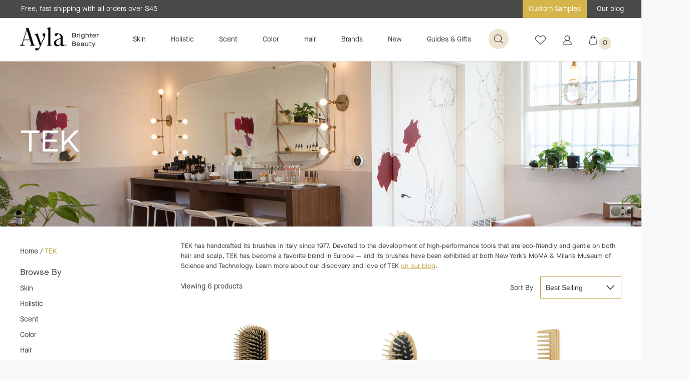

--- FILE ---
content_type: image/svg+xml
request_url: https://aylabeauty.com/cdn/shop/t/54/assets/icon-down-arrow.svg
body_size: -492
content:
<?xml version="1.0" encoding="utf-8"?>
<!-- Generator: Adobe Illustrator 24.0.0, SVG Export Plug-In . SVG Version: 6.00 Build 0)  -->
<svg version="1.1" id="Layer_1" xmlns="http://www.w3.org/2000/svg" xmlns:xlink="http://www.w3.org/1999/xlink" x="0px" y="0px"
	 viewBox="0 0 17 10" style="enable-background:new 0 0 17 10;" xml:space="preserve">
<style type="text/css">
	.st0{fill-rule:evenodd;clip-rule:evenodd;fill:#353636;}
</style>
<title>back (1)</title>
<desc>Created with Sketch.</desc>
<g id="Category-page-">
	<g id="Sub-Category--2" transform="translate(-1322.000000, -331.000000)">
		
			<g id="back-_x28_1_x29_" transform="translate(1330.500000, 336.000000) rotate(-90.000000) translate(-1330.500000, -336.000000) translate(1326.000000, 328.000000)">
			<path id="Chevron_Right" class="st0" d="M0.2,8.6l7.4,7.2c0.3,0.3,0.8,0.3,1.2,0c0.3-0.3,0.3-0.8,0-1.1L2,8l6.8-6.6
				c0.3-0.3,0.3-0.8,0-1.1c-0.3-0.3-0.8-0.3-1.2,0L0.2,7.4C-0.1,7.7-0.1,8.3,0.2,8.6z"/>
		</g>
	</g>
</g>
</svg>
